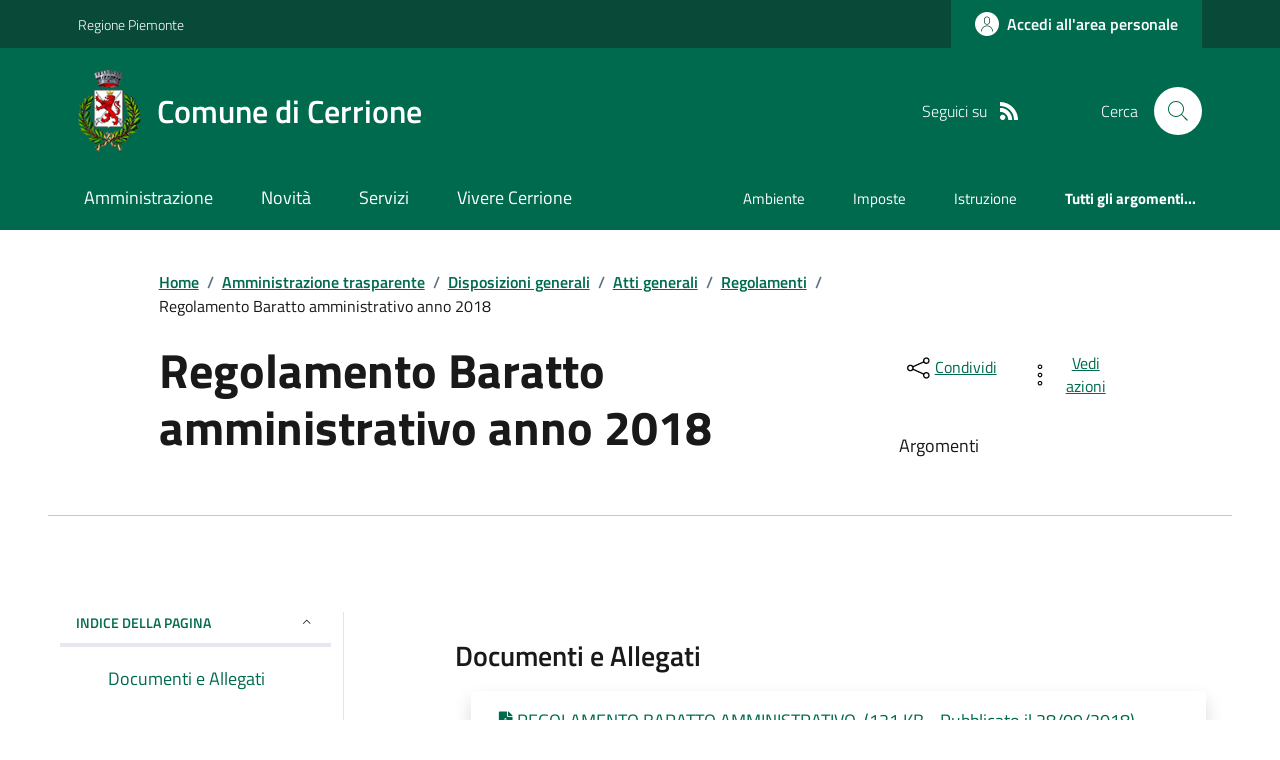

--- FILE ---
content_type: text/css
request_url: https://www.comune.cerrione.bi.it/App_Themes/css/stili-custom.css?v=1.0
body_size: 8625
content:
/* *************************************************************************** */
/* ***************			INIZIO STRUTTURA SKIN 			****************** */
/* ***************	 STILI IN COMUNE CON TUTTI I SITI   	****************** */
/* *************************************************************************** */

.MenuPushResponsive {
    background: rgba(64, 64, 64, 0.0);
    position: fixed;
    box-sizing: border-box !important; /* Cristian 30/12/2016 - Forza tutti i browser a calcolare le dimensioni dell'elemento includendo padding, contenuto ed eventuali bordi. */
}

.MenuPushResponsive-vertical {
    top: 0px; /*width: 360px;*/
    height: 100%;
    z-index: 1000; /* Cristian 12/06/2017 - Rimossa width per gestirla nelle media query */
}

#ControlBar_ControlPanel ~ .main-content > #RigaMenuPush {
    top: 53px !important;
}

#RigaMenuPush {
    overflow: auto;
}

.MenuPushResponsive-left {
    /* left: -360px; Cristian 12/06/2017 - Rimossa width per gestirla nelle media query */
display:none;
}

.MenuPushResponsive-open{
display:block;
}

.MenuPushResponsive-open.MenuPushResponsive-left {
    left: 0px;
}

.MenuPushResponsive-push {
    left: 0px;
    position: relative;
    -ms-overflow-x: hidden;
}

.MenuPushResponsive-push-toright {
    /*left: 360px;*/ /* Cristian 12/06/2017 - Rimossa width per gestirla nelle media query */
    overflow: hidden; /*per prevenire lo scroll sul body mentre ho il menu aperto*/
}

.MenuPushResponsive-push {
    transition: 0.3s;
    -webkit-transition: all 0.3s ease;
    -moz-transition: all 0.3s ease;
}

.MenuPushResponsive .contenutocontainer {
    padding-left: 0 !important;
    padding-right: 0 !important;
}

.MenuPushElencoVoci {
    position: fixed;
    /*left: -360px;*/ /* Cristian 12/06/2017 - Rimossa left per gestirla nelle media query */
    /*top:48px; allineato con div "sup"*/
    /*width:360px!important;*/ /* Cristian 12/06/2017 - Rimossa width per gestirla nelle media query */
    height: 100%;
    overflow-y: auto;
    z-index: 1000;
    transition: 0.3s;
    -webkit-transition: all 0.3s ease;
    -moz-transition: all 0.3s ease;
}

.MenuPushElencoVociAttivo {
    left: 0px !important;
    -ms-overflow-x: hidden;
}

.MenuPushOverlay {
    z-index: 999; /* lo sposto sotto MenuPushElencoVoci */
    visibility: hidden;
    position: fixed;
    left: 0;
    right: 0;
    top: 0;
    bottom: 0;
    width: 100%;
    background: rgba(64, 64, 64, 0.0);
    transition: 0.3s;
    -webkit-transition: all 0.3s ease;
    -moz-transition: all 0.3s ease;
}

.MenuPushOverlayAttivo {
    visibility: visible;
    /*left:360px;*/ /* Cristian 12/06/2017 - Rimossa width per gestirla nelle media query */
    background: rgba(64, 64, 64, 0.5);
}

/* Fine  Modifiche classi Cristian */


/**     INIZIO SEZIONE RIGA METEO  **/
#RigaMeteo {
    /*width: 100%;	RIMOSSA WIDTH */
    margin: 0;
    padding-top: 5px;
    padding-bottom: 5px;
    /*padding-left:20px;*/
    text-align: center !important;
    background-color: #ffffff;
    width: 100%;
}


#RigaElencoMeteo {
    /*width: 100%;	RIMOSSA WIDTH */
    margin-top: 0px;
    padding-top: 0px;
    text-align: center !important;
    background-color: #FFF;
}

/**     FINE SEZIONE RIGA AGENDA  **/

/* ********** NUOVE CLASSI CSS AGGIUNTE PER RESPONSIVE ********** */


/* 3 barrette del Button Responsive Menu*/
.icon-bar {
    display: none;
    width: 49px;
    height: 51px;
    margin-left: 20px;
    margin-top: 5px;
    margin-right: 10px;
    margin-bottom: 15px;
}



/* Classe da usare per rendere visibili tramite javascript i moduli nascosti */

/* Pannello che contiene le varie categorie del menu responsive */
.SiscomMenuResponsivePanel {
    word-wrap: break-word;
    display: block;
    margin-top: 0;
    width: 100%;
    background-color: #ffffff; /*#f7f8fa;*/
}

.Module-SiscomMenuResponsive {
    display: block;
    margin-bottom: 8px;
}


/* Classi per i titoli delle categorie del menu */
.SiscomMenuResponsiveTitolo {
    text-align: left;
    display: block;
    vertical-align: middle;
    height: 47px;
    border-top: 1px solid #bfbfbf; /*grigio chiaro*/
    background-color: #ffffff; /*bianco*/
    width: auto;
    padding: 0;
}

    .SiscomMenuResponsiveTitolo:Link {
        text-align: left;
        display: block;
        vertical-align: middle;
        height: 47px;
        border-top: 1px solid #bfbfbf; /*grigio chiaro*/
        background-color: #ffffff; /*bianco*/
        width: auto;
        padding: 0;
    }

    .SiscomMenuResponsiveTitolo:Visited {
        background-color: #ffffff; /*bianco*/
    }

    .SiscomMenuResponsiveTitolo:Hover {
        background-color: #ffffff; /*bianco*/
    }

.SiscomVociMenuResponsive {
    display: inline-block;
    width: 90%;
}

    .SiscomVociMenuResponsive:Hover {
        text-decoration: underline;
    }


.SiscomLabelMenuResponsive {
    text-align: left;
    display: inline-block !important;
    width: 90%;
    font-size: 18px;
    line-height: 27px; /* Cristian 20/12/2016 - Impostata line-height al 150% della dimensione testo (come da linee guida per PA) */
    color: #ffffff;
    text-align: left;
}

    .SiscomLabelMenuResponsive:Link {
        font-size: 18px;
        line-height: 27px; /* Cristian 20/12/2016 - Impostata line-height al 150% della dimensione testo (come da linee guida per PA) */
        color: #ffffff;
        text-align: left;
    }

    .SiscomLabelMenuResponsive:Visited {
        color: #ffffff;
        text-align: left;
    }

    .SiscomLabelMenuResponsive:Hover {
        text-decoration: underline;
    }

.SiscomEspandiMenuResponsive {
    font-size: 30px;
    line-height: 45px; /* Cristian 20/12/2016 - Impostata line-height al 150% della dimensione testo (come da linee guida per PA) */
    color: #ffffff;
    text-align: center;
    vertical-align: middle;
    display: inline-block !important;
    width: 10%;
}

.responsive-buttons {
    position: relative;
    background-color: #ffffff;
}

.cancel {
    background-image: url(Images/cancel.png) !important;
}


.back-to-top, .back-to-top:hover {
    background-color: rgb(var(--colore-principale));
    box-shadow: rgba(0, 0, 0, 0.19) 0px 10px 20px, rgba(0, 0, 0, 0.23) 0px 6px 6px;
    z-index: 999;
}

.cursorPointer {
    cursor: pointer;
}

.scrollBottomButton {
    display: inline-block !important; /* Cristian 19/01/2018 - Impostata inline-block per affiancare Seguici, Facebook, Twitter e Contatti */
    cursor: pointer;
    float: right;
    width: auto;
}

/* Inizio Cristian 12/06/2017 - Intestazione fissa quando si scorre in basso */

.intestazioneFissa {
    position: fixed;
    top: 0px;
    left: 0px;
    z-index: 98;
    border-bottom: 1px solid black;
}

.menuNavIntestazioneFissa {
    margin-top: 112px !important;
}

.btnResponsiveIntestazioneFissa {
    position: fixed !important;
    z-index: 99;
    top: 10px !important;
    left: 15px;
    width: 30px !important;
}

.intestazioneFissa #ColonnaEnteStemma {
    box-sizing: border-box;
    -moz-box-sizing: border-box;
    -webkit-box-sizing: border-box;
    margin-top: 10px !important;
    margin-bottom: 10px !important;
    /*padding-left: 0px; - Cristian 26/10/2017 */
    /*width:100%; - Cristian 26/10/2017 */
    padding-left: 0px;
    width: 100%;
    padding-right: 50px;
    display: flex;
}

.intestazioneFissa #Ente {
    box-sizing: border-box;
    -moz-box-sizing: border-box;
    -webkit-box-sizing: border-box;
    padding-left: 20px !important;
    width: 100% !important;
    float: none;
    display: flex;
}

    .intestazioneFissa #Ente > h1 {
        margin: 0 !important;
        display: flex;
    }

.intestazioneFissa #Stemma {
    width: 40px;
    min-height: 0;
    padding: 0;
    padding-right: 35px;
}

.intestazioneFissa .LinkEnte {
    font-size: 20px;
    line-height: 30px;
    align-self: center;
}

    .intestazioneFissa .LinkEnte:Link {
        font-size: 22px;
        line-height: 30px;
        align-self: center;
    }

    .intestazioneFissa .LinkEnte > img {
        width: 40px;
    }




.intestazioneFissa .LinkEnte2 {
    font-size: 20px;
    line-height: 30px;
    align-self: center;
}

    .intestazioneFissa .LinkEnte2:Link {
        font-size: 20px;
        line-height: 30px;
        align-self: center;
    }

    .intestazioneFissa .LinkEnte2 > img {
        width: 200px;
    }

.intestazioneFissa #ColonnaSocialCerca {
    /*
	box-sizing: border-box; 
	-moz-box-sizing: border-box;
	-webkit-box-sizing: border-box;
	padding-left: 15px; 
	width:100%; 
	padding-right:0px; 
	margin:0;
	margin-right:-15px;
	Cristian 26/10/2017 */
}

    .intestazioneFissa #ColonnaSocialCerca .ColonnaContenitorePrincipale {
        padding: 0 !important;
    }

.intestazioneFissa .Social {
    display: none;
}
/* Nascondo Seguici Su  */

.intestazioneFissa .SiscomPanelCercaHome {
    padding-top: 15px;
    /*display: none; 
width: 100%; 
position: relative; 
Cristian 26/10/2017 */
}

.intestazioneFissa .SiscomBtCercaHome {
    display: block !important;
    position: absolute;
    top: 15px; /* Cristian 26/10/2017 */
    right: 10px; /* Cristian 26/10/2017 */
}

.intestazioneFissa .SiscomBtCercaHomeResponsive {
    display: none; /* Cristian 26/10/2017 */
    /* display:block!important; - Cristian 26/10/2017*/
    position: absolute;
    top: 18px;
    right: 10px;
    width: 35px !important;
    height: 35px !important;
}

.intestazioneFissa #Stemma img {
    padding-top: 0px !important;
    padding-right: 25px; /* Cristian 26/10/2017*/
}

.btn-menu-responsive-chiudi {
    position: absolute;
    left: 80%;
    top: 11px;
}

.it-header-wrapper .search-link svg {
    fill: #fff !important;
}

a.read-more .icon, .fillColor {
    fill: rgb(var(--colore-principale)) !important;
}

/* Fine Cristian 12/06/2017 - Intestazione fissa quando si scorre in basso */
/* ********** FINE NUOVE CLASSI CSS AGGIUNTE PER RESPONSIVE ********** */
/* ********** INIZIO PARTE RESPONSIVE MEDIA QUERY ********** */
@media (min-width: 1440px) {
    /* Per dimensioni da 1024 px in su */
    .btn-menu-responsive-chiudi {
        left: 320px;
    }

    .MenuPushResponsive-vertical {
        width: 360px;
    }

    .MenuPushResponsive-left {
        left: -360px;
    }

    .MenuPushResponsive-push-toright {
        left: 360px;
    }

    .MenuPushElencoVoci {
        left: -360px;
        width: 360px !important;
    }

    .MenuPushOverlayAttivo {
        left: 360px;
    }
}



@media (min-width: 1280px) and (max-width: 1439px) {
    /* Per dimensioni da 1024 px in su */

    .btn-menu-responsive-chiudi {
        left: 320px;
    }

    .MenuPushResponsive-vertical {
        width: 360px;
    }

    .MenuPushResponsive-left {
        left: -360px;
    }

    .MenuPushResponsive-push-toright {
        left: 360px;
    }

    .MenuPushElencoVoci {
        left: -360px;
        width: 360px !important;
    }

    .MenuPushOverlayAttivo {
        left: 360px;
    }
}

@media (min-width: 1024px) and (max-width: 1279px) {
    /* Per dimensioni da 1024 px in su */

    .btn-responsive-home {
        display: block;
    }

    .btn-responsive-search {
        display: block;
    }

    .MenuPushResponsive-vertical {
        width: 360px;
    }

    .MenuPushResponsive-left {
        left: -360px;
    }

    .MenuPushResponsive-push-toright {
        left: 360px;
    }

    .MenuPushElencoVoci {
        left: -360px;
        width: 360px !important;
    }

    .MenuPushOverlayAttivo {
        left: 360px;
    }

    #ColonnaEnteStemma {
        padding-left: 40px;
    }

    #MenuNavCentrato {
        margin-left: 22%;
        text-align: center;
    }

    .intestazioneFissa .SiscomCercaHome {
        box-sizing: border-box;
        -moz-box-sizing: border-box;
        -webkit-box-sizing: border-box;
        padding-left: 15px !important;
        width: 220px !important;
        padding-right: 15px !important;
        display: block !important;
        position: absolute;
        top: 15px; /* Cristian 26/10/2017 */
        right: 55px; /* Cristian 26/10/2017 */
    }

    .intestazioneFissa #Stemma {
        width: 40px;
        min-height: 0;
        padding: 0;
        padding-right: 15px;
        padding-left: 10px;
    }

    .btnResponsiveIntestazioneFissa {
        position: fixed !important;
        z-index: 99;
        top: 10px !important;
        left: 15px;
        width: 30px !important;
    }
}


@media (min-width: 992px) and (max-width: 1023px) {
    /* Per dimensioni comprese tra 768 e 1023 px */

    .btn-responsive-home {
        display: block;
    }

    .btn-responsive-search {
        display: block;
    }

    .MenuPushResponsive-vertical {
        width: 360px;
    }

    .MenuPushResponsive-left {
        left: -360px;
    }

    .MenuPushResponsive-push-toright {
        left: 360px;
    }

    .MenuPushElencoVoci {
        left: -360px;
        width: 360px !important;
    }

    .MenuPushOverlayAttivo {
        left: 360px;
    }

    #ColonnaEnteStemma {
        padding-left: 60px;
    }

    #Stemma {
        width: 110px;
        min-height: 0;
        padding: 0;
    }

    #MenuNavCentrato {
        margin-left: 22%;
        text-align: center;
    }


    .intestazioneFissa .SiscomCercaHome {
        box-sizing: border-box;
        -moz-box-sizing: border-box;
        -webkit-box-sizing: border-box;
        padding-left: 15px !important;
        width: 220px !important;
        padding-right: 15px !important;
        display: block !important;
        position: absolute;
        top: 15px; /* Cristian 26/10/2017 */
        right: 55px; /* Cristian 26/10/2017 */
    }

    .btnResponsiveIntestazioneFissa {
        position: fixed !important;
        z-index: 99;
        top: 10px !important;
        left: 15px;
        width: 30px !important;
    }
}

@media (min-width: 768px) and (max-width: 991px) {
    /* Per dimensioni comprese tra 480 e 767 px */
    /*INIZIO ALTEZZA FISSA SFONDO IN MODO CHE SE TITOLO OCCUPA PIU' RIGHE SIANO TUTTI UGUALI */

    /* Button Responsive Menu - Visibile per dimensioni < 768px */

    .btn-responsive-home {
        display: block;
    }

    .btn-responsive-search {
        display: block;
    }


    .MenuPushResponsive-vertical {
        width: 360px;
    }

    .MenuPushResponsive-left {
        left: -360px;
    }

    .MenuPushResponsive-push-toright {
        left: 360px;
    }

    .MenuPushElencoVoci {
        left: -360px;
        width: 360px !important;
    }

    .MenuPushOverlayAttivo {
        left: 360px;
    }

    #ColonnaEnteStemma {
        padding-left: 60px;
    }

    #Stemma {
        /*width: 60px;   Cristian 26/10/2017 */
        min-height: 0;
        padding: 0;
        padding-bottom: 10px;
    }

    .LinkEnte {
        font-size: 26px;
        line-height: 39px;
        align-self: center;
    }

        .LinkEnte:Link {
            font-size: 24px;
            line-height: 39px;
            align-self: center;
        }

        .LinkEnte > img {
            width: 65px;
            padding-top: 12px;
        }

    .LinkEnte2 > img {
        width: 250px;
        padding-top: 12px;
        padding-left: 35px;
    }

    .LinkVociNavigazione {
        font-size: 18px;
        line-height: 27px;
    }

        .LinkVociNavigazione:Link {
            font-size: 18px;
            line-height: 27px;
        }

        .LinkVociNavigazione:Hover {
            font-size: 18px;
            line-height: 27px;
        }

    #MenuNavCentrato {
        margin-left: 22%;
        text-align: center;
    }

    .SiscomCercaHome {
        width: 150px !important;
    }


    /* Cristian 19/10/2017 */

    .intestazioneFissa .SiscomCercaHome {
        box-sizing: border-box;
        -moz-box-sizing: border-box;
        -webkit-box-sizing: border-box;
        padding-left: 15px !important;
        width: 220px !important;
        padding-right: 15px !important;
        display: block !important;
        position: absolute;
        top: 15px; /* Cristian 26/10/2017 */
        right: 55px; /* Cristian 26/10/2017 */
    }


    .btnResponsiveIntestazioneFissa {
        position: fixed !important;
        z-index: 99;
        top: 10px !important;
        left: 15px;
        width: 30px !important;
    }
}

@media (max-width: 768px) {
    /* Per dimensioni inferiori a 480 px */


    #ColonnaEnteStemma {
        box-sizing: border-box;
        -moz-box-sizing: border-box;
        -webkit-box-sizing: border-box;
        padding-left: 50px;
        width: 100%;
        padding-right: 50px;
        display: flex;
    }


    .SiscomCercaHome {
        box-sizing: border-box;
        -moz-box-sizing: border-box;
        -webkit-box-sizing: border-box;
        padding-left: 15px !important;
        width: 100% !important;
        padding-right: 50px !important;
    }

    #Ente {
        box-sizing: border-box;
        -moz-box-sizing: border-box;
        -webkit-box-sizing: border-box;
        padding-left: 15px !important;
        width: 100% !important;
        float: none;
        display: flex;
    }

        #Ente > h1 {
            margin: 0 !important;
            display: flex;
        }

    #Stemma {
        width: 40px;
        min-height: 0;
        padding: 0;
        padding-bottom: 5px;
    }

    .CalendarioHomeGiornoSuccPrec > a {
        width: 20%;
    }

    .SiscomPanelCercaHome {
        display: none;
        width: 100%;
        position: relative;
    }

    .SiscomBtCercaHomeResponsive {
        display: block !important;
        position: absolute;
        top: 70px;
        right: 10px;
        width: 35px !important;
        height: 35px !important;
    }

    .SiscomBtCercaHome {
        display: block !important;
        position: absolute;
        top: 5px;
        right: 0px;
    }


    .LinkEnte {
        font-size: 20px;
        line-height: 30px;
        align-self: center;
    }

        .LinkEnte:Link {
            font-size: 26px;
            line-height: 30px;
            align-self: center;
        }

        .LinkEnte > img {
            width: 40px;
        }

    .LinkEnte2 > img {
        width: 180px;
    }

    .MenuPushResponsive-vertical {
        width: 45%;
    }

    .MenuPushResponsive-left {
        left: -80%;
    }

    .MenuPushResponsive-push-toright {
        left: 80%;
    }

    .MenuPushElencoVoci {
        left: -80%;
        width: 80% !important;
    }

    .MenuPushOverlayAttivo {
        left: 80%;
    }

    /* Button Responsive Menu - Visibile per dimensioni < 768px */

    .btn-responsive-home {
        display: block;
    }

    .btn-responsive-search {
        display: block;
    }


    /* Inizio Cristian 26/10/2017 */
    .intestazioneFissa .SiscomPanelCercaHome {
        padding-top: 0px !important;
    }

    .intestazioneFissa .SiscomBtCercaHome {
        display: block !important;
        position: absolute;
        top: 0px;
        right: 0px; /* Cristian 26/10/2017 */
    }
    /* Fine Cristian 26/10/2017 */



    .intestazioneFissa #Stemma img {
        padding-left: 45px;
    }

    .intestazioneFissa .LinkEnte2 > img {
        padding-left: 35px;
    }

    .intestazioneFissa #Stemma {
        width: 40px;
        min-height: 0;
        padding: 0;
        padding-right: 35px;
        padding-left: 15px;
    }

    .btnResponsiveIntestazioneFissa {
        position: fixed !important;
        z-index: 99;
        top: 15px !important;
        left: 15px;
        width: 30px !important;
    }
}
/* FINE @media (max-width: 768px) */
/* ********** FINE PARTE RESPONSIVE MEDIA QUERY ********** */
/*inizio massimoCa 22/08/2022*/
.ImmagineHomeNotizie {
    height: auto;
    max-width: 100%;
    max-height: 200px;
}

.widthAuto {
    width: auto !important;
}

.carousel-inner {
    max-height: 350px;
}

.cmp-list-card-img-hr .card .card-body .category-top .data:before, .cmp-list-card-img-hr .card .card-img-none .category-top .data:before {
    margin-right: 0.444rem !important;
    margin-left: 0.444rem !important;
}

.btn-small {
    padding: 5px 5px;
}

.card a.read-more {
    bottom: 12px;
}

.SiscomHiddenH1 {
    display: none;
    color: #000;
    background-color: #FFF;
}

.LblErrore, .lblErrore {
    font-size: 16px;
    line-height: 24px;
    color: red;
}

img.GalleryResponsiveImmagineGrande {
    width: 100%;
}

/*per la ricerca cambio il grassetto */
.risultatiRicerca h3.card-title {
    font-weight: 600 !important;
}

    .risultatiRicerca h3.card-title b {
        font-weight: 900 !important;
    }

/*PARTE COLORI*/

caption {
    font-size: 1.3333333333rem;
    color: black;
    font-weight: bold;
}

/*INIZIO SEZIONE CORPO*/
/*colore link*/
a, .t-primary, .btn-dropdown, .link-list-wrapper ul li a span, .point-list-wrapper .point-list .point-list-aside.point-list-primary {
    color: rgb(var(--colore-principale)) !important;
}

    a:hover {
        color: rgb(var(--colore-principale)) !important;
    }

.progress-bar {
    background-color: rgb(var(--colore-principale)) !important;
}

.point-list-wrapper .point-list .point-list-aside.point-list-primary {
    color: rgb(var(--colore-principale)) !important;
    border-color: rgb(var(--colore-principale)) !important;
}

    .point-list-wrapper .point-list .point-list-aside.point-list-primary:after {
        background-color: rgb(var(--colore-principale)) !important;
    }

/*bordo uffici*/
.panelUffici .card.card-teaser-info {
    border-left: 8px solid rgba(var(--colore-principale),0.4) !important;
}
/*FINE SEZIONE CORPO*/

/*INIZIO SEZIONE HEADER*/
/*intestazione della regione*/
.it-header-slim-wrapper {
    background-color: rgb(var(--colore-navbar)) !important;
}

.it-header-slim-right-zone svg, a.read-more .icon.fillColor {
    fill: rgb(var(--colore-navbar)) !important;
}

/*spazio logo comune */
.it-header-center-wrapper {
    background: rgb(var(--colore-principale)) !important;
}

/*menu*/
.it-header-navbar-wrapper {
    background: rgb(var(--colore-principale)) !important;
}

.it-header-wrapper .it-header-slim-wrapper .it-header-slim-wrapper-content a, .navbar .navbar-collapsable .navbar-nav li a.nav-link {
    color: #fff !important;
}

.it-header-slim-wrapper .btn-primary {
    /*background-color: rgb(var(--colore-navbar)) !important;*/
}

.link-list-wrapper ul li a:hover:not(.disabled) .icon, .icon-primary {
    fill: rgb(var(--colore-principale)) !important;
}

.it-header-wrapper .navbar-collapsable .it-socials {
    color: rgb(var(--colore-principale)) !important;
}

svg.icon.icon-sm.icon-green.align-top {
    fill: rgb(var(--colore-principale)) !important;
}

.pnlIndicePagina > ul > li > .list-item.active {
    border-left: 2px solid rgb(var(--colore-principale)) !important;
}

    .pnlIndicePagina > ul > li > .list-item.active > span {
        font-weight: bold;
    }

.it-header-center-wrapper .it-header-center-content-wrapper .it-brand-wrapper a .icon {
    z-index: 9;
}
/*FINE SEZIONE HEADER*/
/*INIZIO TASTI ARGOMENI*/
.chip.chip-simple, .cmp-tag__tag {
    border-color: rgb(var(--colore-principale)) !important;
    color: rgb(var(--colore-principale)) !important;
}

    .chip.chip-simple .chip-label, .cmp-tag__tag {
        color: rgb(var(--colore-principale)) !important;
    }

.chip.chip-primary {
    background-color: #fff !important;
    border-color: rgb(var(--colore-principale)) !important;
    color: rgb(var(--colore-principale)) !important;
}

    .chip.chip-primary:hover, .chip.chip-simple:hover {
        background-color: transparent;
    }
/*FINE TASTI ARGOMENI*/

.it-header-center-wrapper .it-header-center-content-wrapper .it-brand-wrapper a {
    color: #fff !important;
}

/*SEZIONE MEDIA*/
@media (min-width: 768px) {
    .it-header-wrapper .search-link svg {
        fill: rgb(var(--colore-principale)) !important;
    }
}
/*FINE SEZIONE MEDIA*/

/*EVENTI*/
.it-calendar-wrapper .it-header-block-title {
    background-color: rgb(var(--colore-principale)) !important;
}

.it-carousel-wrapper .splide__pagination button {
    background-color: rgba(var(--colore-principale),0.5) !important;
}

    .it-carousel-wrapper .splide__pagination button.is-active {
        background-color: rgb(var(--colore-principale)) !important;
    }

/*BOTTONI*/
.btn-primary {
    color: #fff;
    background-color: rgb(var(--colore-principale)) !important;
    border-color: rgb(var(--colore-principale)) !important;
    color: #fff !important;
}

    .btn-primary:hover {
        color: #fff !important;
    }

    .btn-primary:not(:disabled):not(.disabled):active:focus, .btn-primary:not(:disabled):not(.disabled).active:focus, .show > .btn-primary.dropdown-toggle:focus, .btn-primary:focus, btn-primary.focus {
        box-shadow: inset 0 3px 5px rgba(var(--colore-principale),0.4), 0 0 0 0.25rem rgba(var(--colore-principale),0.4) !important;
    }

.btn-check:focus + .btn, .btn:focus {
    box-shadow: 0 0 0 0.25rem rgba(var(--colore-principale),0.4) !important;
}

/*TASTI SITI TEMATICI*/
.card-bg-blue {
    background-color: rgb(var(--colore-principale)) !important;
}

    .card-bg-blue:hover, .card-bg-blue:hover > * {
        color: #fff !important;
        text-decoration: none !important;
    }

/*FOOTER*/
.it-footer .footer-list a, .it-footer a {
    color: #fff !important;
    word-break: break-all; /*su due righe se troppo lungo*/
}

/*VALUTAZIONE*/
.bg-primary {
    background-color: rgb(var(--colore-principale)) !important;
}

.btn-outline-primary {
    color: rgb(var(--colore-principale)) !important;
    background-color: rgba(0,0,0,0);
    box-shadow: inset 0 0 0 2px rgb(var(--colore-principale)) !important;
}

.rating > input:checked ~ label svg, .rating:not(:checked) > label:hover svg, .rating:not(:checked) > label:hover ~ label svg {
    fill: rgb(var(--colore-principale)) !important;
}

.form-check [type=radio]:checked + label::before {
    border-color: rgb(var(--colore-principale)) !important;
}

.form-check [type=radio]:checked + label::after {
    border-color: rgb(var(--colore-principale)) !important;
    background-color: rgb(var(--colore-principale)) !important;
}

.cmp-rating .rating input:focus + label {
    border-color: rgb(var(--colore-principale)) !important;
    box-shadow: 0 0 0 2px rgb(var(--colore-principale)) !important;
}

/*CALENDARIO*/
.calendarioIntestazione {
    background-color: rgb(var(--colore-principale),0.4) !important;
}

.calendarioGiornoSel {
    background-color: rgb(var(--colore-principale),0.4) !important;
}

    .calendarioGiornoSel > a {
        color: black !important;
    }

.cmp-info-progress .step-active .info-progress-body {
    border-bottom: 2px solid rgb(var(--colore-principale)) !important;
}

.cmp-info-progress .step-active .title-medium, .cmp-info-progress .completed .title-medium {
    color: rgb(var(--colore-principale)) !important;
}

.form-check [type=checkbox]:checked + label::after {
    border-color: rgb(var(--colore-principale)) !important;
    background-color: rgb(var(--colore-principale)) !important;
}

/*FOOTER*/
.it-footer-main {
    background-color: rgb(var(--colore-footer)) !important;
}

.pannelloSfumato {
    background-image: linear-gradient(to bottom, rgb(var(--colore-principale)) 50%, white)
}

.section.section-muted {
    background-color: rgba(var(--colore-principale),0.05) !important;
}

/*IMMAGINI GRANDI*/
figure.figure {
    text-align: center;
}

    figure.figure > img {
        height: auto !important;
        width: auto !important;
    }
/*FINE IMMAGINI GRANDI*/

.sito-tematico {
    font-weight: bold;
}

.cmp-accordion .accordion-header .accordion-button::after {
    content: '';
    -webkit-mask: url("data:image/svg+xml,%3csvg xmlns='http://www.w3.org/2000/svg' viewBox='0 0 16 16' %3e%3cpath fill-rule='evenodd' d='M1.646 4.646a.5.5 0 0 1 .708 0L8 10.293l5.646-5.647a.5.5 0 0 1 .708.708l-6 6a.5.5 0 0 1-.708 0l-6-6a.5.5 0 0 1 0-.708z'/%3e%3c/svg%3e") no-repeat 50% 50%;
    mask: url("data:image/svg+xml,%3csvg xmlns='http://www.w3.org/2000/svg' viewBox='0 0 16 16' %3e%3cpath fill-rule='evenodd' d='M1.646 4.646a.5.5 0 0 1 .708 0L8 10.293l5.646-5.647a.5.5 0 0 1 .708.708l-6 6a.5.5 0 0 1-.708 0l-6-6a.5.5 0 0 1 0-.708z'/%3e%3c/svg%3e") no-repeat 50% 50%;
    -webkit-mask-size: cover;
    mask-size: cover;
    width: 20px;
    height: 20px;
    background-color: rgb(var(--colore-principale));
}

.ImmagineTiTrovi {
    margin-top: -5px;
}

.titoloSezioneDettaglio {
    margin-top: 10px;
}

.accordion-header .accordion-button, .evidence-section .list-item.active span, .evidence-section .list-item.active:hover span {
    color: rgb(var(--colore-principale)) !important;
}

.figure.img-full img {
    max-height: 300px;
    min-height: 50px;
}

.primary-bg-a4 {
    background-color: rgba(var(--colore-principale),0.2) !important;
}

.carousel-control-next-icon:Hover, .carousel-control-prev-icon:Hover {
    background-color: rgba(var(--colore-principale),0.2) !important;
}

.cmp-list-card-img-hr .img-fluid.img-responsive {
    width: auto !important;
    height: 210px;
}

/*@media (min-width: 768px) {
    .cmp-list-card-img-hr .img-fluid.img-responsive {
        height: auto;
        max-height: 160px;
    }
}*/
@media (min-width: 768px) {

    .IMGRESPONSIVE .cmp-list-card-img-hr .img-fluid.img-responsive {
        width: 100% !important;
    }

    .cmp-list-card-img-hr .img-fluid.img-responsive {
        height: 180px !important;
        object-fit: cover;
    }
}

.BannerPanel img {
    max-height: 80px;
    width: auto;
    max-width: 250px;
}

th.SiscomCella2Center {
    background-color: rgba(var(--colore-principale),1) !important;
    color: white !important;
}

.pnlIndicePagina {
    padding: 14px 0;
}

.card-wrapper.card-teaser-wrapper.card-teaser-block-3 > .card-teaser {
    z-index: 9;
}

.MenuPushElencoVoci .navbar-nav .nav-item .nav-link {
    background-color: white;
}

.chip:is(div):hover:not(.chip-disabled), .chip:is(div):not(.chip-disabled) {
    background-color: transparent;
    border-color: rgba(var(--colore-principale),1) !important;
    color: rgba(var(--colore-principale),1) !important
}

.steppers .steppers-header ul li.active, .steppers .steppers-header ul li.confirmed {
    color: rgba(var(--colore-principale),1) !important;
}

.steppers .steppers-header li.active:after {
    background: rgba(var(--colore-principale),1) !important;
}

.enlargeable{
    cursor:pointer;
}

/*per immagine rotante grande come boves*/
.TuttoSchermo #carouselExample .carousel-inner .carousel-item{
    max-height: 100%!Important;
 height: 100%!Important;
}
.TuttoSchermo #carouselExample .carousel-inner {
  max-height: 100%!Important;
 height: 100%!Important;
}

.SiscomDescrizione2 ul {
    list-style: disc;
}

.chip {
        display: inline-block;
    height: unset;
    text-align: center;
    margin: 0px;
    padding: 0px;
    line-height: 18px;
}

.chip.chip-simple {
    padding-right: 8px;
    padding-left: 8px;
}

.accessibility-toolbar {
    position: fixed;
    bottom: 32px;
    left: 32px;
    z-index: 999;
    padding: 10px;
    background: color-mix(in srgb, rgb(var(--colore-principale)) 20%, white 80%);
    border-radius: 10px;
    height: auto;
}
.accessibility-toolbar>a{
    margin:5px;
}

.btnAccessibility{
    margin-right:10px;
}
/* Mobile: icone �a ventaglio� verso l�alto, verticali */
@media (max-width: 767px) {
    .accessibility-toolbar {
        flex-direction: column-reverse; /* icona principale in fondo */
        bottom: 32px;
        left: 32px;
        padding: 0; /* meno padding per mobilit� */
    }

    #accessibility-options {
        display: flex;
        flex-direction: column;
        align-items: center;
        margin: 0;
    }

        #accessibility-options .btnAccessibility {
            width: 200px; /* larghezza fissa per icone */
            height: 48px;
            margin: 5px 0; /* spazio verticale */
            padding: 0; /* icone centrali */
            display: flex;
            justify-content: center;
            align-items: center;
        }
    /* Apertura verso l�alto */
    .collapsed #accessibility-options {
        opacity: 0;
        transform: translateY( 10px);
    }

    .expanded #accessibility-options {
        opacity: 1;
        transform: translateY( 0 );
    }
}

    .accessibility-toolbar {
        transition: max-width 3s ease-in-out, padding 3s ease-in-out, opacity 3s ease-in-out;
    }

    #accessibility-options {
        transition: opacity 3s ease, transform 3s ease;
    }


    .expanded #accessibility-options {
        opacity: 1;
        transform: translateY(0);
    }

    .collapsed #accessibility-options {
        opacity: 0;
        transform: translateY(-10px);
    }

    .icon {
        transition: transform 0.5s ease-in-out;
    }

    /*.icon:hover {
            transform: scale(1.3);
        }*/

    /* 1. Modalit� cursore: puntatore grande */
    body.cursor-large, body.cursor-large * {
        cursor: url('App_Themes/Images/cursor.svg'), auto !important;
    }


    /* 2. Modalit� maschera di lettura: overlay scuro con buco trasparente */
    #spotlight {
        position: fixed;
        top: 0;
        left: 0;
        width: 100%;
        height: 100%;
        background: rgba(0, 0, 0, 0.7);
        clip-path: circle(75px at var(--spotX, 50px) var(--spotY, 50px));
        pointer-events: none;
        z-index: 1048;
        display: none;
    }

    .spotlight-overlay {
        position: absolute;
        top: 0;
        left: 0;
        width: 100%;
        height: 100%;
        background: rgba(0,0,0,0.7);
    }

    .spotlight-hole {
        position: absolute;
        width: 150px;
        height: 150px;
        border-radius: 50%;
        box-shadow: 0 0 0 9999px rgba(0,0,0,0.7) inset;
        top: var(--spotY, 50px);
        left: var(--spotX, 50px);
    }


    /* 3. Modalit� guida di lettura: barra evidenziatrice orizzontale */
    #readingGuide {
        position: fixed;
        top: var(--guideY, 0px);
        left: 0;
        width: 100%;
        height: 30px;
        background: rgba(255,255,0,0.3);
        pointer-events: none;
        z-index: 1049;
        display: none;
    }

    /* 4. Evidenzia link */
    body.highlight-links a {
        background-color: rgba(255, 255, 0, 0.5);
        outline: 2px dashed #ff0;
    }

    /* 5. Font Dislessia */
    @font-face {
        font-family: 'OpenDyslexic';
        src: url('../bootstrap/fonts/OpenDyslexic-Regular.otf') format('opentype');
        font-weight: normal;
        font-style: normal;
    }

    body.dyslexia-font,
body.dyslexia-font .lora {
        font-family: 'OpenDyslexic', sans-serif !important;
    }

#ctl00_ctl12_pnlSiscomMenuTematicoAGID{
    width: 100%;
}
